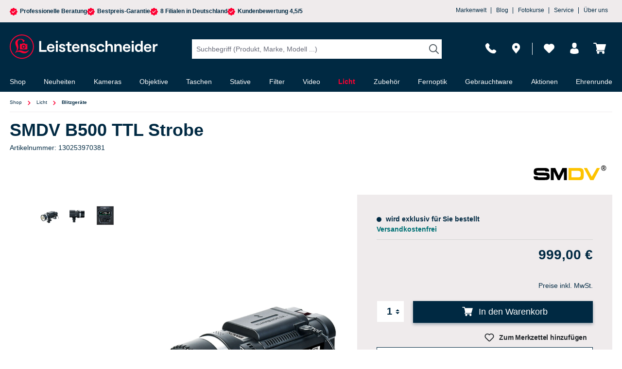

--- FILE ---
content_type: text/html; charset=UTF-8
request_url: https://nextleveldefend.com/collector?cid=230&session=null&cookie=null&legcookie=null&referer=&page=https%253A%252F%252Fwww.foto-leistenschneider.de%252FSMDV-B500-TTL-Strobe%252F130253970381
body_size: 1334
content:
eJyNjDsOhCAQhu8ytYUozDDcBuTPhqyJiaCN8e7aabHF1t/joK1iLZnCQXucN1AgyTCAjN46HRlQdVEmO2if4NV6Vk4wLqf+5tRRqxSMsGcRGdzZ0Rxr20st7XV9hB/BtCzfgvjBf8F5AZwsMvk=

--- FILE ---
content_type: image/svg+xml
request_url: https://www.foto-leistenschneider.de/media/59/13/ee/1767947887/SMDV-logo.svg?ts=1767947887
body_size: 1605
content:
<svg width="175" height="70" viewBox="0 0 175 70" fill="none" xmlns="http://www.w3.org/2000/svg">
<rect width="175" height="70" fill="white"/>
<path d="M157.282 19.7522C157.981 19.7522 158.65 19.9059 159.288 20.1826C159.927 20.4592 160.474 20.8589 160.93 21.3508C161.416 21.8426 161.781 22.396 162.054 23.0723C162.328 23.7178 162.48 24.4249 162.48 25.1627C162.48 25.9005 162.328 26.6075 162.054 27.2531C161.781 27.8987 161.416 28.4828 160.93 28.9746C160.443 29.4665 159.896 29.8661 159.288 30.1428C158.65 30.4195 157.981 30.5732 157.282 30.5732C156.583 30.5732 155.914 30.4195 155.275 30.1428C154.637 29.8661 154.09 29.4665 153.634 28.9746C153.178 28.4828 152.783 27.8987 152.509 27.2531C152.235 26.6075 152.083 25.9005 152.083 25.1627C152.083 24.3634 152.205 23.6564 152.479 23.0108C152.752 22.3652 153.117 21.7811 153.573 21.2893C154.029 20.7974 154.576 20.4285 155.215 20.1518C155.883 19.9059 156.552 19.7522 157.282 19.7522ZM157.282 20.6437C156.674 20.6437 156.096 20.7667 155.579 20.9819C155.063 21.197 154.607 21.5352 154.242 21.9348C153.877 22.3345 153.573 22.8263 153.36 23.3797C153.147 23.933 153.026 24.5171 153.026 25.1627C153.026 25.7775 153.147 26.3616 153.36 26.9149C153.573 27.4683 153.877 27.9602 154.272 28.3598C154.667 28.7594 155.123 29.0976 155.64 29.3128C156.157 29.5587 156.704 29.6817 157.312 29.6817C157.89 29.6817 158.467 29.5587 158.984 29.3128C159.501 29.0668 159.957 28.7594 160.352 28.3598C160.747 27.9602 161.051 27.4683 161.264 26.9149C161.477 26.3616 161.598 25.7775 161.598 25.1627C161.598 24.5479 161.477 23.9638 161.264 23.4104C161.051 22.8571 160.747 22.396 160.352 21.9656C159.957 21.5659 159.501 21.2278 158.984 21.0126C158.437 20.7667 157.89 20.6437 157.282 20.6437ZM158.224 25.6545L159.896 28.4213H158.498L157.16 25.9005H156.37V28.4213H155.184V21.7196H157.221C157.981 21.7196 158.589 21.9041 159.015 22.2423C159.44 22.5804 159.653 23.0415 159.653 23.6564C159.653 24.2097 159.531 24.6401 159.258 24.9782C159.015 25.2857 158.68 25.5316 158.224 25.6545ZM158.528 23.7178C158.528 23.5334 158.498 23.3489 158.437 23.226C158.376 23.103 158.285 22.98 158.163 22.9186C158.042 22.8263 157.92 22.7649 157.768 22.7341C157.616 22.7034 157.464 22.6726 157.282 22.6726H156.37V24.886H157.039C157.282 24.886 157.525 24.8553 157.707 24.8245C157.89 24.7938 158.072 24.7323 158.194 24.6401C158.315 24.5479 158.407 24.4249 158.467 24.2712C158.498 24.1482 158.528 23.9638 158.528 23.7178Z" fill="black"/>
<path d="M21.3052 42.2242C21.3052 42.3779 21.3356 42.6853 21.3356 42.8391C21.3356 44.038 22.3084 44.2532 25.0747 44.2532H37.4777C39.3928 44.2532 40.2136 43.6998 40.2136 42.2242C40.2136 40.4105 38.9672 40.5027 36.3529 40.4105L21.4268 40.0723C15.2861 39.8879 13.3406 38.3508 13.3406 32.6944C13.3406 30.0506 13.827 28.2061 15.1645 26.9457C17.0797 25.2242 19.9676 25.0398 24.1932 25.0398L36.4441 25.009C42.4024 25.009 45.0167 26.8535 45.0167 31.6184C45.0167 32.0181 44.9863 31.7107 44.9559 32.2025H37.2345C37.2345 32.1718 37.2041 31.7721 37.2041 31.7414C37.0825 30.604 36.3529 30.4503 34.5897 30.4503H23.0076C20.5148 30.4503 19.2381 30.6655 19.2381 32.387C19.2381 33.924 20.1804 34.3544 22.3692 34.4159L37.8425 34.6926C43.8919 34.8155 46.0503 36.5678 46.0503 42.3164C46.0503 45.4521 45.4423 47.2658 43.1016 48.7107C41.4904 49.6944 38.8153 49.8788 34.9849 49.9096H24.2844C16.1677 49.9096 13.2798 48.7721 13.2798 43.3924C13.2798 43.1157 13.2798 43.5461 13.2798 42.2242H21.3052Z" fill="black"/>
<path d="M48.4521 49.971V25.0398L57.6632 25.009L64.959 40.6564L72.3461 24.9783H81.4051L81.4355 49.9403L75.4164 49.971L75.386 32.3562L66.9958 49.971H62.9222L54.532 32.387L54.5016 49.971H48.4521Z" fill="black"/>
<path d="M104.995 30.8192C108.187 30.8192 110.071 32.4485 110.071 35.3996V39.7649C110.071 42.5624 108.521 44.1917 105.815 44.1917H91.1022L91.0718 30.8192H104.995ZM106.94 25.009L85.0527 25.0398L85.0831 49.9711L108.855 49.9403C113.932 49.9403 116.151 47.4503 116.151 41.9476V33.4014C116.121 27.4069 113.172 25.009 106.94 25.009Z" fill="#FDC300"/>
<path d="M143.237 25.009H149.621L136.428 49.9403H129.588L116.456 25.009L122.961 25.0398L132.871 42.9928L143.237 25.009Z" fill="#FDC300"/>
</svg>


--- FILE ---
content_type: application/javascript; charset=UTF-8
request_url: https://nextleveldefend.com/defend.js?cid=230
body_size: 4187
content:
;var nxtlRemote={protocol:'https',domain:'nextleveldefend.com',timeout:60000};var nxtlData={cookie:'',referer:''};var nxtlStorageConfig={cookie:{key:'nextleveldefend'},webstorage:{type:'localStorage',key:'nextleveldefend'}};var nxtlStorageAvailability=function(e){try{var n=window[e],o='__storage_test__';n.setItem(o,o);n.removeItem(o);return!0}catch(t){return t instanceof DOMException&&(t.code===22||t.code===1014||t.name==='QuotaExceededError'||t.name==='NS_ERROR_DOM_QUOTA_REACHED')&&n.length!==0}},nxtlAJAXsend=function(e){var n=nxtlRemote.protocol+'://'+nxtlRemote.domain+'/collector'+nxtlParams(e.params),t=new XMLHttpRequest();t.open('GET',n);t.timeout=nxtlRemote.timeout;t.withCredentials=!0;t.onerror=function(){if(typeof e.errorCallback==='function'){e.errorCallback(t)}};t.onload=function(){if(typeof e.successCallback==='function'){e.successCallback(t)}};t.ontimeout=function(){if(typeof e.errorCallback==='function'){e.errorCallback(t)}};t.send()},nxtlWriteStorage=function(e){nxtlWriteCookie(e);nxtlWriteLocal(e)},nxtlWriteCookie=function(e){var t=new Date();t.setTime(t.getTime()+(30*24*60*60*1000));var n='expires='+t.toUTCString(),o='domain='+(document.domain.match(/[^\.]*\.[^.]*$/)[0])+';';document.cookie=nxtlStorageConfig.cookie.key+'='+e+';'+n+';path=/;secure;SameSite=None;'+o},nxtlWriteLocal=function(e){if(!nxtlStorageAvailability(nxtlStorageConfig.webstorage.type)){return};var t=window[nxtlStorageConfig.webstorage.type];t.setItem(nxtlStorageConfig.webstorage.key,e)},nxtlReadCookie=function(){var n='nextleveldefend=',o=document.cookie.split(';');for(var t=0;t<o.length;t++){var e=o[t];while(e.charAt(0)==' ')e=e.substring(1,e.length);if(e.indexOf(n)==0)return e.substring(n.length,e.length)};if(!nxtlStorageAvailability(nxtlStorageConfig.webstorage.type)){return null};var r=window[nxtlStorageConfig.webstorage.type];return r.getItem(nxtlStorageConfig.webstorage.key)},nxtlReadLegacyCookie=function(){var n='nextleveltracking=',o=document.cookie.split(';');for(var t=0;t<o.length;t++){var e=o[t];while(e.charAt(0)==' ')e=e.substring(1,e.length);if(e.indexOf(n)==0)return e.substring(n.length,e.length)};if(!nxtlStorageAvailability(nxtlStorageConfig.webstorage.type)){return null};var r=window[nxtlStorageConfig.webstorage.type];return r.getItem(nxtlStorageConfig.webstorage.key)},nxtlReadSession=function(){var n='undefined=';if(n=='undefined='){return null};var o=document.cookie.split(';');for(var t=0;t<o.length;t++){var e=o[t];while(e.charAt(0)==' ')e=e.substring(1,e.length);if(e.indexOf(n)==0)return e.substring(n.length,e.length)};return null},nxtlTransfer=function(){var t={cid:230,session:nxtlData.session,cookie:nxtlData.cookie,legcookie:nxtlData.legcookie,referer:nxtlData.referer,page:nxtlData.page};var e={params:t,successCallback:nxtlSendSuccessCB,errorCallback:null};nxtlAJAXsend(e)},nxtlSendSuccessCB=function(e){var t=e.responseText;nxtlWriteStorage(t)},nxtlParams=function(e){var t='';for(var n in e){var o=n+'='+encodeURIComponent(e[n]),r=(t!=='')?'&':'?';t+=r+o};return t};nxtlData.cookie=nxtlReadCookie();nxtlData.legcookie=nxtlReadLegacyCookie();nxtlData.session=nxtlReadSession();nxtlData.referer=encodeURIComponent(document.referrer);nxtlData.page=encodeURIComponent(document.location.href);nxtlTransfer();